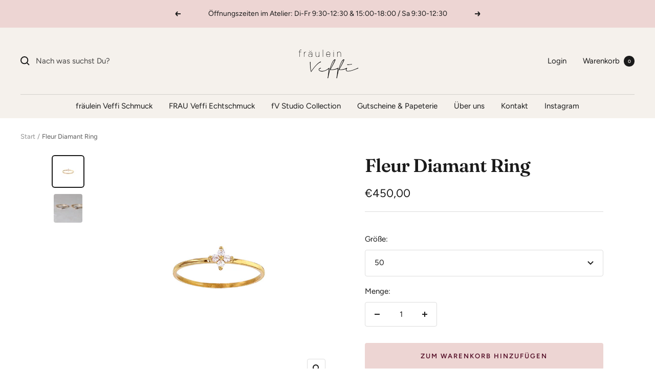

--- FILE ---
content_type: text/javascript
request_url: https://www.frl-veffi.com/cdn/shop/t/5/assets/custom.js?v=167639537848865775061664463916
body_size: -766
content:
//# sourceMappingURL=/cdn/shop/t/5/assets/custom.js.map?v=167639537848865775061664463916


--- FILE ---
content_type: text/javascript; charset=utf-8
request_url: https://www.frl-veffi.com/products/flower-diamant-ring.js
body_size: 652
content:
{"id":7894912073983,"title":"Fleur Diamant Ring","handle":"flower-diamant-ring","description":"\u003cp\u003e4 zarte Diamanten, angeordnet zu einer Blume machen diesen Ring zu einem ganz besonderen Begleiter. \u003c\/p\u003e\n\u003cp\u003e\u003cstrong\u003eMaterial:\u003c\/strong\u003e\u003cbr\u003e750 Gold\/18 KT, 4 echte Diamanten \u003cbr\u003e(Color: Top Wesselton, Clarity: VVS, Cut: Brillantenschliff, Carat: 0,09) \u003c\/p\u003e\n\u003cp\u003e \u003c\/p\u003e\n\u003cp\u003e\u003cmeta charset=\"utf-8\"\u003e\u003cstrong\u003e\u003cem\u003eBitte beachte, dass unser Echt-Schmuck nach erfolgter Bestellung erst direkt für dich angefertigt wird. Wir bitten dich daher, eine Dauer von 10-14 Tagen einzuplanen. \u003c\/em\u003e\u003c\/strong\u003e\u003c\/p\u003e","published_at":"2022-11-16T17:18:12+01:00","created_at":"2022-11-16T17:18:12+01:00","vendor":"fräulein Veffi","type":"Ringe","tags":["frauveffi"],"price":45000,"price_min":45000,"price_max":45000,"available":true,"price_varies":false,"compare_at_price":null,"compare_at_price_min":0,"compare_at_price_max":0,"compare_at_price_varies":false,"variants":[{"id":43615324799231,"title":"50","option1":"50","option2":null,"option3":null,"sku":null,"requires_shipping":true,"taxable":true,"featured_image":null,"available":true,"name":"Fleur Diamant Ring - 50","public_title":"50","options":["50"],"price":45000,"weight":200,"compare_at_price":null,"inventory_management":"shopify","barcode":null,"requires_selling_plan":false,"selling_plan_allocations":[]},{"id":43615324831999,"title":"52","option1":"52","option2":null,"option3":null,"sku":null,"requires_shipping":true,"taxable":true,"featured_image":null,"available":true,"name":"Fleur Diamant Ring - 52","public_title":"52","options":["52"],"price":45000,"weight":200,"compare_at_price":null,"inventory_management":"shopify","barcode":null,"requires_selling_plan":false,"selling_plan_allocations":[]},{"id":43615324864767,"title":"54","option1":"54","option2":null,"option3":null,"sku":null,"requires_shipping":true,"taxable":true,"featured_image":null,"available":true,"name":"Fleur Diamant Ring - 54","public_title":"54","options":["54"],"price":45000,"weight":200,"compare_at_price":null,"inventory_management":"shopify","barcode":null,"requires_selling_plan":false,"selling_plan_allocations":[]},{"id":43615324897535,"title":"56","option1":"56","option2":null,"option3":null,"sku":null,"requires_shipping":true,"taxable":true,"featured_image":null,"available":true,"name":"Fleur Diamant Ring - 56","public_title":"56","options":["56"],"price":45000,"weight":200,"compare_at_price":null,"inventory_management":"shopify","barcode":null,"requires_selling_plan":false,"selling_plan_allocations":[]}],"images":["\/\/cdn.shopify.com\/s\/files\/1\/0447\/5014\/3654\/products\/IMG_2670.jpg?v=1668615593","\/\/cdn.shopify.com\/s\/files\/1\/0447\/5014\/3654\/products\/IMG_3151.jpg?v=1668616581"],"featured_image":"\/\/cdn.shopify.com\/s\/files\/1\/0447\/5014\/3654\/products\/IMG_2670.jpg?v=1668615593","options":[{"name":"Größe","position":1,"values":["50","52","54","56"]}],"url":"\/products\/flower-diamant-ring","media":[{"alt":null,"id":31269019910399,"position":1,"preview_image":{"aspect_ratio":1.0,"height":800,"width":800,"src":"https:\/\/cdn.shopify.com\/s\/files\/1\/0447\/5014\/3654\/products\/IMG_2670.jpg?v=1668615593"},"aspect_ratio":1.0,"height":800,"media_type":"image","src":"https:\/\/cdn.shopify.com\/s\/files\/1\/0447\/5014\/3654\/products\/IMG_2670.jpg?v=1668615593","width":800},{"alt":null,"id":31269083775231,"position":2,"preview_image":{"aspect_ratio":1.0,"height":1444,"width":1444,"src":"https:\/\/cdn.shopify.com\/s\/files\/1\/0447\/5014\/3654\/products\/IMG_3151.jpg?v=1668616581"},"aspect_ratio":1.0,"height":1444,"media_type":"image","src":"https:\/\/cdn.shopify.com\/s\/files\/1\/0447\/5014\/3654\/products\/IMG_3151.jpg?v=1668616581","width":1444}],"requires_selling_plan":false,"selling_plan_groups":[]}